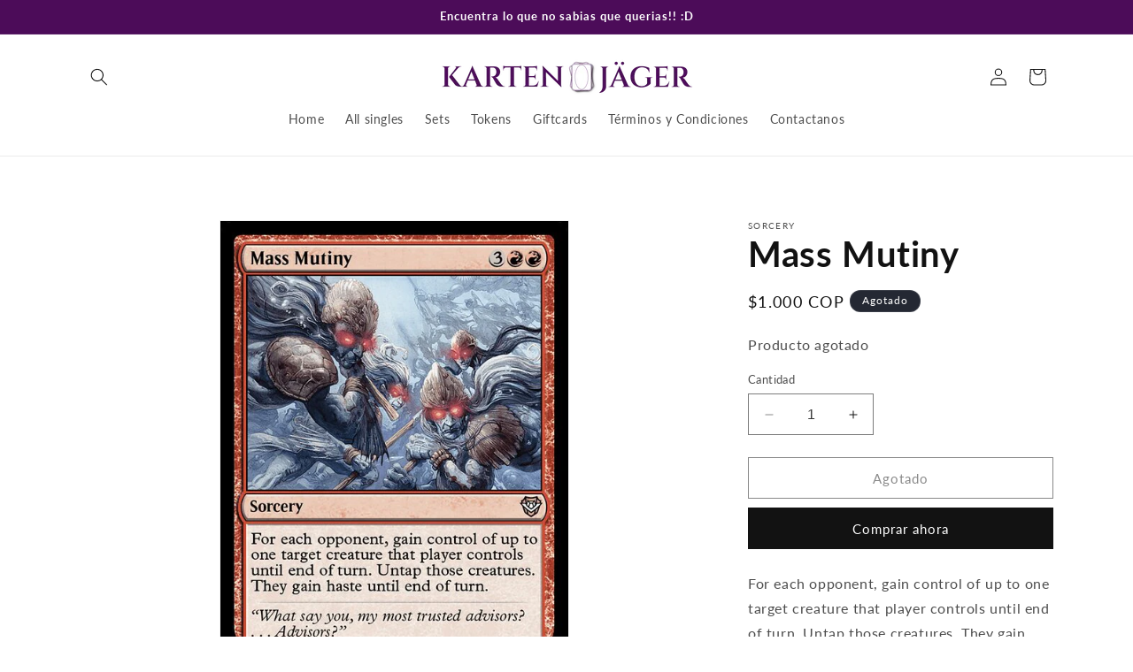

--- FILE ---
content_type: text/css
request_url: https://cdn.shopify.com/extensions/019c89be-02da-7182-8afd-9b1bb2562f5f/whatsapp-chat-64/assets/whatsapp-style.min.css
body_size: 4927
content:
.pointer-disable,
.wa__stt_offline {
  pointer-events: none;
}
.wa__btn_w_img,
.wa__button {
  position: relative;
  width: 300px;
}
.nta-wa-gdpr a,
.wa__popup_chat_box .wa__popup_heading .wa__popup_intro a:active,
.wa__popup_chat_box .wa__popup_heading .wa__popup_intro a:focus,
.wa__popup_chat_box .wa__popup_heading .wa__popup_intro a:hover {
  text-decoration: underline;
}
.wa__popup_powered_content:hover .st0,
.wa__popup_powered_content:hover ellipse,
.wa__popup_tooltiptext_mb .wa__popup_icon-ninja .st0,
.wa__popup_tooltiptext_mb .wa__popup_icon-ninja ellipse {
  fill: #f13042;
}
#wa .wa__btn_popup .wa__btn_popup_icon,
#wa .wa__popup_avatar .wa__cs_img_wrap,
.wa__button .wa__cs_img .wa__cs_img_wrap {
  display: block !important;
}
#nta-wa-gdpr {
  margin: 0 5px 0 0 !important;
  padding: 0 !important;
  vertical-align: text-top !important;
}
.nta-wa-gdpr {
  border-radius: 4px;
  font-size: 11px;
  margin-left: -5px;
  margin-right: -5px;
  padding: 5px;
  -webkit-transition:
    opacity 0.4s,
    background 0.5s;
  -o-transition:
    opacity 0.4s,
    background 0.5s;
  transition:
    opacity 0.4s,
    background 0.5s;
}
.nta-wa-gdpr a {
  color: inherit;
}
.nta-wa-gdpr label {
  color: inherit;
  font-size: inherit;
}
.nta-woo-products-button:after,
.nta-woo-products-button:before {
  clear: both;
  content: "";
  display: block;
}
.wa__button {
  border-bottom: none !important;
  box-shadow: 0 4px 8px 1px rgba(32, 32, 37, 0.09) !important;
  -webkit-box-shadow: 0 4px 8px 1px rgba(32, 32, 37, 0.09) !important;
  -moz-box-shadow: 0 4px 8px 1px rgba(32, 32, 37, 0.09) !important;
  color: #fff;
  display: block;
  font-family: Arial, Helvetica, sans-serif;
  line-height: 1;
  min-height: 64px;
  text-decoration: none !important;
}
.wa__btn_txt,
.wa__cs_info .wa__cs_name,
.wa__cs_info .wa__cs_status {
  display: inline-block;
}
.wa__btn_w_img:hover {
  text-decoration: none;
}
.wa__popup_content_item .wa__cs_img_wrap {
  height: 48px;
  width: 48px;
}
.wa__btn_popup,
.wa__btn_popup *,
.wa__btn_popup :after,
.wa__btn_popup :before,
.wa__button,
.wa__button *,
.wa__button :after,
.wa__button :before,
.wa__popup_chat_box,
.wa__popup_chat_box *,
.wa__popup_chat_box :after,
.wa__popup_chat_box :before {
  box-sizing: border-box;
  -webkit-box-sizing: border-box;
  -moz-box-sizing: border-box;
}
.wa__btn_txt {
  font-size: 12px;
  line-height: 1.33em;
}
.wa__btn_w_icon {
  margin: 20px 0;
}
.wa__btn_w_icon .wa__btn_txt {
  padding: 16px 20px 15px 71px;
}
.wa__button_text_only .wa__btn_txt,
.wa__r_button.wa__btn_w_img.wa__button_text_only .wa__btn_txt,
.wa__sq_button.wa__btn_w_img.wa__button_text_only .wa__btn_txt {
  padding-bottom: 24px;
  padding-top: 25px;
}
.wa__btn_w_icon .wa__btn_txt .wa__btn_title {
  font-size: 14px;
  font-weight: 600;
  padding-left: 2px;
}
.wa__cs_info {
  margin-bottom: 2px;
}
.wa__btn_status {
  color: #f5a623;
  font-size: 9px;
  font-weight: 700;
  padding: 2px 0 0;
}
.wa__cs_info .wa__cs_name {
  font-size: 12px;
  font-weight: 400;
  line-height: 1.36em;
}
.wa__btn_txt .wa__btn_title,
.wa__popup_tooltiptext-ninja {
  font-weight: 600;
}
.wa__stt_online .wa__cs_info .wa__cs_name {
  color: #d5f0d9;
}
.wa__stt_offline .wa__cs_info .wa__cs_name {
  color: #76787d;
}
.wa__cs_info .wa__cs_status {
  border-radius: 5px;
  color: rgba(255, 255, 255, 0.98);
  font-size: 9px;
  height: 14px;
  left: 0;
  line-height: 1.34em;
  margin-left: 3px;
  padding: 1px;
  position: relative;
  text-align: center;
  top: -1px;
}
.wa__stt_online .wa__cs_info .wa__cs_status {
  background: #62c971;
}
.wa__stt_offline .wa__cs_info .wa__cs_status {
  background: #b9bbbe;
}
.wa__stt_online {
  backface-visibility: hidden;
  background: #2db742;
  cursor: pointer;
  transition: 0.4s !important;
  -webkit-transition: 0.4s !important;
  -moz-transition: 0.4s !important;
  will-change: transform;
}
.wa__stt_online .wa__btn_txt {
  position: relative;
  z-index: 4;
}
.wa__r_button.wa__stt_online:before {
  border-radius: 50vh;
}
.wa__sq_button.wa__stt_online:before {
  border-radius: 5px;
}
.wa__stt_online:before {
  background: rgba(0, 0, 0, 6%);
  content: "";
  height: 100%;
  left: 0;
  opacity: 0;
  position: absolute;
  top: 0;
  transition: 0.4s;
  -webkit-transition: 0.4s;
  -moz-transition: 0.4s;
  width: 100%;
  will-change: opacity;
  z-index: -1;
}
.wa__button.wa__stt_online:active,
.wa__button.wa__stt_online:focus,
.wa__button.wa__stt_online:hover {
  box-shadow: 0 4px 8px 1px rgba(32, 32, 37, 0.19);
  transform: translateY(-3px);
  -webkit-transform: translateY(-3px);
  -moz-transform: translateY(-3px);
  -ms-transform: translateY(-3px);
}
.wa__button.wa__stt_online:active:before,
.wa__button.wa__stt_online:focus:before,
.wa__button.wa__stt_online:hover:before {
  opacity: 1;
}
.wa__stt_online.wa__btn_w_icon .wa__btn_icon img {
  -webkit-box-shadow: none;
  box-shadow: none;
  transform: scale(1);
  -webkit-transform: scale(1);
  -moz-transform: scale(1);
  -ms-transform: scale(1);
  transition: 0.2s;
  -webkit-transition: 0.2s;
  -moz-transition: 0.2s;
}
.wa__stt_offline {
  background: #ebedf0;
  box-shadow: none;
  color: #595b60;
  cursor: auto;
}
.wa__stt_offline.wa__btn_w_icon .wa__btn_txt {
  padding: 8px 20px 6px 71px;
}
.wa__stt_offline.wa__r_button.wa__btn_w_img .wa__btn_txt {
  padding: 8px 20px 8px 100px;
}
.wa__stt_offline.wa__sq_button.wa__btn_w_img .wa__btn_txt {
  padding: 8px 20px 8px 70px;
}
.wa__btn_w_icon .wa__btn_icon {
  left: 16px;
  position: absolute;
  top: 50%;
  transform: translateY(-50%);
  -moz-transform: translateY(-50%);
  -webkit-transform: translateY(-50%);
}
.wa__btn_w_icon .wa__btn_icon img {
  -webkit-box-shadow: none;
  box-shadow: none;
  height: 69px;
  width: 41px;
}
.wa__btn_w_img {
  margin: 20px 0;
}
.wa__btn_popup,
.wa__popup_chat_box {
  font-family: Arial, Helvetica, sans-serif;
  position: fixed;
}
.wa__btn_w_img .wa__cs_img {
  left: 0;
  position: absolute;
  text-align: center;
  top: 50%;
  transform: translateY(-50%);
  -webkit-transform: translateY(-50%);
  -moz-transform: translateY(-50%);
}
.wa__btn_w_img .wa__cs_img_wrap {
  border: 3px solid #fff;
  border-radius: 50%;
  -webkit-border-radius: 50%;
  -moz-border-radius: 50%;
  height: 79px;
  overflow: hidden;
  position: relative;
  width: 79px;
}
.wa__btn_w_img .wa__cs_img img {
  height: auto;
  max-width: 100%;
  transition: transform 0.2s;
  -webkit-transition: transform 0.2s;
  -moz-transition: transform 0.2s;
}
.wa__btn_w_img .wa__cs_img:after {
  background: url([data-uri])
    50%/17px no-repeat #fff;
}
.wa__btn_w_img .wa__cs_img:after,
.wa__stt_offline.wa__btn_w_img .wa__cs_img:after {
  border-radius: 50%;
  -webkit-border-radius: 50%;
  -moz-border-radius: 50%;
  box-shadow: 0 3px 4px 0 rgb(39 38 38/26%);
  -webkit-box-shadow: 0 3px 4px 0 rgb(39 38 38/26%);
  -moz-box-shadow: 0 3px 4px 0 rgb(39 38 38/26%);
  content: "";
  display: block;
  height: 27px;
  position: absolute;
  right: -14px;
  top: 20px;
  width: 27px;
}
.wa__stt_offline.wa__btn_w_img .wa__cs_img:after {
  background: url([data-uri])
    50%/17px no-repeat #fff;
}
.wa__btn_w_img .wa__btn_txt {
  padding: 14px 20px 12px 103px;
}
.wa__r_button {
  border-radius: 50vh;
}
.wa__sq_button {
  border-radius: 5px;
}
.wa__sq_button.wa__btn_w_img {
  margin-left: 30px;
  width: 270px;
}
.wa__r_button.wa__btn_w_img .wa__cs_img {
  left: -5px;
}
.wa__sq_button.wa__btn_w_img .wa__cs_img {
  left: -35px;
}
.wa__sq_button.wa__btn_w_img .wa__btn_txt {
  display: table-cell;
  height: 66px;
  padding: 10px 20px 10px 70px;
  vertical-align: middle;
}
.wa__r_button.wa__btn_w_img .wa__btn_txt {
  display: table-cell;
  height: 66px;
  padding: 8px 20px 8px 100px;
  vertical-align: middle;
}
.wa__r_button.wa__btn_w_img .wa__cs_info .wa__cs_status {
  margin-left: 3px;
}
.wa__popup_chat_box {
  border-radius: 5px 5px 8px 8px;
  -webkit-border-radius: 5px 5px 8px 8px;
  -moz-border-radius: 5px 5px 8px 8px;
  bottom: 102px;
  box-shadow: 0 10px 10px 4px rgba(0, 0, 0, 0.04);
  -webkit-box-shadow: 0 10px 10px 4px rgba(0, 0, 0, 0.04);
  -moz-box-shadow: 0 10px 10px 4px rgba(0, 0, 0, 0.04);
  max-width: calc(100% - 50px);
  opacity: 0;
  overflow: hidden;
  right: 25px;
  -ms-transform: translateY(50px);
  transform: translateY(50px);
  -webkit-transform: translateY(50px);
  -moz-transform: translateY(50px);
  transition: 0.4s;
  -webkit-transition: 0.4s;
  -moz-transition: 0.4s;
  visibility: hidden;
  width: 351px;
  will-change: transform, visibility, opacity;
  z-index: 999999998;
}
.wa__popup_chat_box:active,
.wa__popup_chat_box:focus,
.wa__popup_chat_box:hover {
  box-shadow: 0 10px 10px 4px rgba(32, 32, 37, 0.23);
  -webkit-box-shadow: 0 10px 10px 4px rgba(32, 32, 37, 0.23);
  -moz-box-shadow: 0 10px 10px 4px rgba(32, 32, 37, 0.23);
}
.wa__popup_chat_box.wa__active {
  opacity: 1;
  -ms-transform: translate(0);
  transform: translate(0);
  -webkit-transform: translate(0);
  -moz-transform: translate(0);
  visibility: visible;
}
.wa__popup_chat_box .wa__popup_heading {
  background: #2db742;
  color: #d9ebc6;
  padding: 15px 43px 17px 74px;
  position: relative;
}
.wa__popup_chat_box .wa__popup_heading_sm {
  padding: 12px 15px 17px 74px;
}
.wa__popup_chat_box .wa__popup_heading:before {
  background: url([data-uri])
    top/33px no-repeat;
  content: "";
  display: block;
  height: 33px;
  left: 12px;
  position: absolute;
  top: 20px;
  width: 55px;
}
.wa__popup_chat_box .wa__popup_heading_sm:before {
  left: 11px;
  top: 19px;
}
.wa__popup_chat_box .wa__popup_heading .wa__popup_title {
  color: #fff;
  font-size: 18px;
  line-height: 24px;
  min-height: 24px;
  padding-bottom: 3;
  padding-top: 2px;
}
.wa__popup_chat_box .wa__popup_heading .wa__popup_intro {
  font-size: 12px;
  line-height: 20px;
  min-height: 20px;
  padding-top: 4px;
}
.wa__popup_chat_box .wa__popup_heading_sm .wa__popup_intro {
  padding-top: 0;
}
.wa__popup_chat_box .wa__popup_heading .wa__popup_intro a {
  color: #fff;
  display: inline-block;
  text-decoration: none;
}
.wa__popup_chat_box .wa__popup_notice {
  color: #a5abb7;
  font-size: 11px;
  font-weight: 500;
  padding: 0 3px;
}
.wa__popup_chat_box .wa__popup_content {
  background: #fff;
  padding: 13px 20px 21px 19px;
  text-align: center;
}
.wa__popup_chat_box .wa__popup_content_left {
  text-align: left;
}
.wa__popup_chat_box .wa__popup_avatar {
  border-radius: 50%;
  -webkit-border-radius: 50%;
  -moz-border-radius: 50%;
  left: 12px;
  overflow: hidden;
  position: absolute;
  top: 12px;
}
.wa__popup_chat_box .wa__popup_avatar.nta-default-avt {
  border-radius: unset;
  -webkit-border-radius: unset;
  -moz-border-radius: unset;
}
.wa__popup_chat_box .wa__stt {
  background: #f5f7f9;
  border-left: 2px solid #2db742;
  border-radius: 2px 4px;
  -webkit-border-radius: 2px 4px 2px 4px;
  -moz-border-radius: 2px 4px;
  display: table;
  padding: 13px 40px 12px 74px;
  position: relative;
  text-decoration: none;
  width: 100%;
}
.wa__popup_chat_box .wa__stt:after {
  background: url([data-uri])
    0 0/100% 100% no-repeat;
  -webkit-background-size: 100% 100%;
  -moz-background-size: 100% 100%;
  content: "";
  height: 20px;
  position: absolute;
  right: 14px;
  top: 26px;
  width: 20px;
}
.wa__popup_chat_box .wa__stt.wa__stt_offline:after {
  background-image: url([data-uri]);
}
.wa__popup_chat_box .wa__stt.wa__stt_online {
  transition: 0.2s;
  -webkit-transition: 0.2s;
  -moz-transition: 0.2s;
}
.wa__popup_chat_box .wa__stt.wa__stt_online:active,
.wa__popup_chat_box .wa__stt.wa__stt_online:focus,
.wa__popup_chat_box .wa__stt.wa__stt_online:hover {
  background: #fff;
  box-shadow: 0 7px 15px 1px rgba(55, 62, 70, 0.07);
  -webkit-box-shadow: 0 7px 15px 1px rgba(55, 62, 70, 0.07);
  -moz-box-shadow: 0 7px 15px 1px rgba(55, 62, 70, 0.07);
}
.wa__popup_content_list .wa__popup_content_item {
  margin: 14px 0 0;
  opacity: 0;
  transform: translateY(20px);
  -webkit-transform: translateY(20px);
  -moz-transform: translateY(20px);
  will-change: opacity, transform;
}
.wa__popup_chat_box.wa__pending
  .wa__popup_content_list
  .wa__popup_content_item {
  transition: 0.4s 2.1s;
  -webkit-transition: 0.4s 2.1s;
  -moz-transition: 0.4s 2.1s;
}
.wa__popup_chat_box.wa__pending
  .wa__popup_content_list
  .wa__popup_content_item:first-child {
  transition-delay: 0.3s;
  -webkit-transition-delay: 0.3s;
  -moz-transition-delay: 0.3s;
}
.wa__popup_chat_box.wa__pending
  .wa__popup_content_list
  .wa__popup_content_item:nth-child(2) {
  transition-delay: 0.5s;
  -webkit-transition-delay: 0.5s;
  -moz-transition-delay: 0.5s;
}
.wa__popup_chat_box.wa__pending
  .wa__popup_content_list
  .wa__popup_content_item:nth-child(3) {
  transition-delay: 0.7s;
  -webkit-transition-delay: 0.7s;
  -moz-transition-delay: 0.7s;
}
.wa__popup_chat_box.wa__pending
  .wa__popup_content_list
  .wa__popup_content_item:nth-child(4) {
  transition-delay: 0.9s;
  -webkit-transition-delay: 0.9s;
  -moz-transition-delay: 0.9s;
}
.wa__popup_chat_box.wa__pending
  .wa__popup_content_list
  .wa__popup_content_item:nth-child(5) {
  transition-delay: 1.1s;
  -webkit-transition-delay: 1.1s;
  -moz-transition-delay: 1.1s;
}
.wa__popup_chat_box.wa__pending
  .wa__popup_content_list
  .wa__popup_content_item:nth-child(6) {
  transition-delay: 1.3s;
  -webkit-transition-delay: 1.3s;
  -moz-transition-delay: 1.3s;
}
.wa__popup_chat_box.wa__pending
  .wa__popup_content_list
  .wa__popup_content_item:nth-child(7) {
  transition-delay: 1.5s;
  -webkit-transition-delay: 1.5s;
  -moz-transition-delay: 1.5s;
}
.wa__popup_chat_box.wa__pending
  .wa__popup_content_list
  .wa__popup_content_item:nth-child(8) {
  transition-delay: 1.7s;
  -webkit-transition-delay: 1.7s;
  -moz-transition-delay: 1.7s;
}
.wa__popup_chat_box.wa__pending
  .wa__popup_content_list
  .wa__popup_content_item:nth-child(9) {
  transition-delay: 1.9s;
  -webkit-transition-delay: 1.9s;
  -moz-transition-delay: 1.9s;
}
.wa__popup_chat_box.wa__lauch .wa__popup_content_list .wa__popup_content_item {
  opacity: 1;
  transform: translate(0);
  -webkit-transform: translate(0);
  -moz-transform: translate(0);
}
.wa__popup_content_list .wa__popup_content_item .wa__member_name {
  color: #363c47;
  font-size: 14px;
  line-height: 1.188em !important;
}
.wa__popup_content_list .wa__popup_content_item .wa__member_duty {
  color: #989b9f;
  font-size: 11px;
  line-height: 1.125em !important;
  padding: 2px 0 0;
}
.wa__popup_content_list .wa__popup_content_item .wa__member_status {
  color: #f5a623;
  font-size: 10px;
  line-height: 1.125em !important;
  padding: 5px 0 0;
}
.wa__popup_content_list .wa__popup_content_item .wa__popup_txt {
  display: table-cell;
  height: 48px;
  min-height: 48px;
  vertical-align: middle;
}
.wa__popup_content_list .wa__popup_content_item .wa__stt_offline {
  border-left-color: #c0c5ca;
}
.wa__popup_avt_list {
  font-size: 0;
  margin: 7px 0 24px;
}
.wa__popup_avt_list .wa__popup_avt_item {
  display: inline-block;
  position: relative;
  width: 46px;
}
.wa__popup_avt_list .wa__popup_avt_img {
  border: 2px solid #fff;
  border-radius: 50%;
  -webkit-border-radius: 50%;
  -moz-border-radius: 50%;
  height: 60px;
  left: -7px;
  overflow: hidden;
  position: relative;
  width: 60px;
}
.wa__popup_call_btn {
  background: #2db742;
  border-radius: 24px;
  -webkit-border-radius: 24px;
  -moz-border-radius: 24px;
  box-shadow: 0 8px 17px 2px rgba(13, 15, 18, 0.2);
  -webkit-box-shadow: 0 8px 17px 2px rgba(13, 15, 18, 0.2);
  -moz-box-shadow: 0 8px 17px 2px rgba(13, 15, 18, 0.2);
  color: #fff;
  display: inline-block;
  font-size: 16px;
  margin: 25px 0 15px;
  max-width: 100%;
  padding: 14px 10px;
  text-decoration: none;
  width: 275px;
}
.wa__popup_call_btn.wa__popup_call_btn_lg:before {
  background: url([data-uri])
    0 0/100% 100% no-repeat;
  -webkit-background-size: 100% 100%;
  -moz-background-size: 100% 100%;
  content: "";
  display: inline-block;
  height: 20px;
  left: -31px;
  margin-right: -19px;
  position: relative;
  top: 0;
  transition: background-image 0.2s;
  -webkit-transition: background-image 0.2s;
  -moz-transition: background-image 0.2s;
  vertical-align: top;
  width: 20px;
}
.wa__popup_call_btn.wa__popup_call_btn_lg:active:before,
.wa__popup_call_btn.wa__popup_call_btn_lg:focus:before,
.wa__popup_call_btn.wa__popup_call_btn_lg:hover:before {
  background-image: url([data-uri]);
}
.wa__popup_chat_box_gray {
  border-radius: 2px 2px 8px 8px;
}
.wa__popup_chat_box_gray .wa__popup_heading_gray {
  background: #f8f8f8;
  border-top: 3px solid #2db742;
  color: #868c9a;
  font-weight: 500;
}
.wa__popup_chat_box_gray .wa__popup_heading_gray .wa__popup_intro a,
.wa__popup_chat_box_gray .wa__popup_heading_gray .wa__popup_title {
  color: #595b60;
}
.wa__popup_chat_box_gray .wa__popup_heading_gray:before {
  background: url([data-uri])
    top/33px no-repeat;
  content: "";
  display: block;
  height: 33px;
  left: 12px;
  position: absolute;
  top: 20px;
  width: 55px;
}
.wa__popup_chat_box_ct {
  text-align: center;
  width: 384px;
}
.wa__popup_chat_box_ct .wa__popup_heading_ct {
  padding: 18px 0;
  text-align: center;
}
.wa__popup_chat_box_ct .wa__popup_heading_ct:before {
  background: url([data-uri])
    top/30px no-repeat;
  content: "";
  display: block;
  height: 31px;
  left: 72px;
  position: absolute;
  top: 15px;
  width: 30px;
}
.wa__popup_chat_box_ct .wa__popup_heading_ct .wa__popup_title {
  padding-bottom: 14px;
  padding-left: 22px;
}
.wa__popup_chat_box_ct .wa__popup_heading_ct .wa__popup_intro {
  line-height: 12px;
  margin-top: -5px;
}
.wa__popup_chat_box_ct .wa__popup_ct_avt_list:after {
  clear: both;
  content: "";
  display: block;
}
.wa__popup_chat_box_ct .wa__popup_ct_content {
  background: #fff;
  padding: 0 0 14px;
}
.wa__popup_chat_box_ct .wa__popup_ct_content .wa__popup_notice {
  padding-bottom: 15px;
  padding-top: 18px;
}
.wa__popup_chat_box_ct .wa__popup_ct_content_item {
  float: left;
  font-size: 10px;
  width: 33%;
}
.wa__popup_chat_box_ct .wa__popup_ct_content_item a {
  color: #989b9f;
  text-decoration: none;
}
.wa__popup_chat_box_ct .wa__popup_ct_content_item .wa__popup_ct_txt {
  padding-top: 8px;
}
.wa__popup_chat_box_ct .wa__popup_ct_content_item .wa__member_name {
  color: #363c47;
  font-size: 13px;
}
.wa__popup_chat_box_ct .wa__popup_ct_content_item .wa__member_duty {
  color: #989b9f;
  padding: 3px 0 0;
}
.wa__popup_chat_box_ct .wa__popup_ct_content_item .wa__member_stt_online {
  background: url([data-uri])
    0 3px/12px auto no-repeat;
  -webkit-background-size: 12px auto;
  -moz-background-size: 12px auto;
  color: #2db742;
  display: inline-block;
  font-size: 9px;
  line-height: 12px;
  padding: 3px 0 0 16px;
}
.wa__popup_chat_box_ct .wa__popup_ct_content_item .wa__member_stt_offline {
  color: #f5a623;
  font-size: 9px;
  line-height: 12px;
  padding: 2px 0 0;
}
.wa__popup_chat_box_ct .wa__popup_ct_avatar img {
  border-radius: 50%;
}
.wa__popup_chat_box_ct .wa__popup_ct_call_btn {
  font-size: 11px;
  margin: 15px 0;
  padding: 9px 10px 11px;
  width: 97px;
}
.wa__btn_popup {
  bottom: 30px;
  cursor: pointer;
  right: 30px;
  z-index: 999999999;
}
.wa__btn_popup .wa__btn_popup_icon {
  background: #2db742;
  border-radius: 50%;
  -webkit-border-radius: 50%;
  -moz-border-radius: 50%;
  box-shadow: 0 6px 8px 2px rgba(0, 0, 0, 0.14);
  -webkit-box-shadow: 0 6px 8px 2px rgba(0, 0, 0, 0.14);
  -moz-box-shadow: 0 6px 8px 2px rgba(0, 0, 0, 0.14);
  height: 56px;
  width: 56px;
}
.wa__btn_popup .wa__btn_popup_icon:before {
  background: url([data-uri])
    50%/30px auto no-repeat;
  -webkit-background-size: 30px auto;
  -moz-background-size: 30px auto;
  z-index: 1;
}
.wa__btn_popup .wa__btn_popup_icon:after,
.wa__btn_popup .wa__btn_popup_icon:before {
  content: "";
  height: 100%;
  left: 0;
  position: absolute;
  top: 0;
  transition: 0.4s;
  -webkit-transition: 0.4s;
  -moz-transition: 0.4s;
  width: 100%;
}
.wa__btn_popup .wa__btn_popup_icon:after {
  background: url([data-uri])
    50%/14px auto no-repeat;
  -webkit-background-size: 14px auto;
  -moz-background-size: 14px auto;
  opacity: 0;
  -ms-transform: scale(0) rotate(-1turn);
  transform: scale(0) rotate(-1turn);
  -webkit-transform: scale(0) rotate(-1turn);
  -moz-transform: scale(0) rotate(-1turn);
  z-index: 2;
}
.wa__btn_popup.wa__active .wa__btn_popup_icon:before {
  opacity: 0;
  -ms-transform: scale(0) rotate(1turn);
  transform: scale(0) rotate(1turn);
  -webkit-transform: scale(0) rotate(1turn);
  -moz-transform: scale(0) rotate(1turn);
}
.wa__btn_popup.wa__active .wa__btn_popup_icon:after {
  opacity: 1;
  -ms-transform: scale(1) rotate(0);
  transform: scale(1) rotate(0);
  -webkit-transform: scale(1) rotate(0);
  -moz-transform: scale(1) rotate(0);
}
.wa__btn_popup .wa__btn_popup_txt {
  background-color: #f5f7f9;
  border-radius: 4px;
  -webkit-border-radius: 4px;
  -moz-border-radius: 4px;
  color: #43474e;
  font-size: 12px;
  letter-spacing: -0.03em;
  line-height: 1.5;
  margin-right: 7px;
  padding: 8px 12px;
  position: absolute;
  right: 100%;
  top: 50%;
  -webkit-transform: translateY(-50%);
  -ms-transform: translateY(-50%);
  transform: translateY(-50%);
  transition: 0.4s;
  -webkit-transition: 0.4s;
  -moz-transition: 0.4s;
  width: 156px;
}
.wa__btn_popup.wa__active .wa__btn_popup_txt {
  opacity: 0;
  -ms-transform: translateY(15px);
  transform: translateY(15px);
  -webkit-transform: translateY(15px);
  -moz-transform: translateY(15px);
  visibility: hidden;
}
.wa__popup_powered {
  position: relative;
  text-align: center;
}
.wa__popup_powered_content {
  margin: auto;
  width: fit-content;
}
.wa__popup_powered_content a:active,
.wa__popup_powered_content a:focus {
  outline: 0;
}
.wa__popup_powered_content:hover .wa__popup_tooltiptext {
  visibility: visible;
  animation: 0.2s linear both NslideUp;
}
.wa__popup_powered .wa__popup_icon-ninja {
  margin-top: 15px;
  vertical-align: middle;
  width: 20px;
}
.wa__popup_tooltiptext {
  animation: 0.2s linear both NslideDown;
  transition:
    visibility 2s linear,
    opacity 2s linear;
  background-color: #000;
  border-radius: 3px;
  bottom: 74%;
  color: #fff;
  font-size: 12px;
  left: 50%;
  margin-left: -78px;
  padding: 3px 8px;
  position: absolute;
  text-align: center;
  visibility: hidden;
  z-index: 1;
}
.wa__popup_tooltiptext:after {
  border: 5px solid transparent;
  border-top-color: #000;
  content: "";
  left: 50%;
  margin-left: -5px;
  position: absolute;
  top: 100%;
}
.wa__popup_tooltiptext .wa__popup_icon-tooltip {
  width: 10px;
}
.wa__popup_powered_mb {
  margin-top: 17px;
  text-align: center;
}
.wa__popup_tooltiptext_mb {
  background: #f5f7f9;
  border-radius: 15px;
  color: #686c71;
  font-size: 10px;
  padding: 8px 10px;
}
.wa__popup_tooltiptext-ninja-mb {
  color: #000;
}
.wa__popup_tooltiptext_mb .wa__popup_icon-ninja {
  margin: 0 3px;
  padding-bottom: 2px;
  vertical-align: middle;
  width: 16px;
}
#wa .wa__btn_popup .wa__widget_notification_badge_dot,
.wa__button .wa__btn_notification_badge_dot {
  position: absolute;
  width: 10px;
  height: 10px;
  background: url("https://whatsapp-u.seedgrow.net/images/red-dot-animation.gif")
    center/28px 28px no-repeat #fff;
  border-radius: 50%;
  box-shadow: 0 0 0 1px #fff;
}
#wa .wa__btn_popup .wa__widget_notification_badge_dot {
  top: 4px;
  right: 4px;
}
.wa__button .wa__btn_notification_badge_dot {
  top: 2px;
  right: 7px;
}
@keyframes NslideUp {
  0% {
    opacity: 0;
    transform: translate3d(0, 30%, 0);
  }
  100% {
    opacity: 1;
    transform: translate3d(0, 0, 0);
  }
}
@keyframes NslideDown {
  0% {
    opacity: 1;
    transform: translate3d(0, 0, 0);
  }
  100% {
    opacity: 0;
    transform: translate3d(0, 30%, 0);
  }
}


--- FILE ---
content_type: text/javascript
request_url: https://cdn.shopify.com/extensions/019c89be-02da-7182-8afd-9b1bb2562f5f/whatsapp-chat-64/assets/whatsapp-widget.min.js
body_size: 5608
content:
const waWidgetAddStyleToHead = function (e, t) {
    var o =
      ".wa__btn_popup .wa__btn_popup_icon, .wa__popup_content_item .wa__cs_img_wrap { display: block; } .wa__popup_content .nta-wa-gdpr { color: #6d6d6d; }";
    ((o += `#wa .wa__btn_popup .wa__btn_popup_icon { height: ${e.iconSize}px; width: ${e.iconSize}px;}`),
      (o += `#wa .wa__btn_popup .wa__btn_popup_icon:before { background-size: ${Math.round(0.54 * e.iconSize)}px auto; -webkit-background-size: ${Math.round(0.54 * e.iconSize)}px auto;}`),
      "kenzdeal.myshopify.com" === window.Shopify.shop &&
        (o +=
          ".wa__btn_popup .wa__btn_popup_txt {font-size: 1.6rem;font-weight: 600;}"),
      "tatyanaaceeva.myshopify.com" === window.Shopify.shop &&
        (o += ".wa__btn_popup .wa__btn_popup_icon {display: none !important;}"),
      "box-liquid.myshopify.com" === window.Shopify.shop &&
        "" === e.title &&
        "" === e.description &&
        (o += ".wa__popup_chat_box .wa__popup_heading {display: none;}"),
      "takeanalytics.myshopify.com" === window.Shopify.shop &&
        (o += ".wa__btn_popup, .wa__popup_chat_box {z-index: 0;}"),
      window.Shopify.designMode &&
        "free" === t &&
        (o += ".wa__popup_tooltiptext {left: 18%; margin-left: 0}"),
      window.Shopify.designMode ||
        "Dawn" !== window.Shopify.theme.name ||
        (o += ".wa__popup_tooltiptext {font-size: 11px;}"),
      "mmmatcha-4f9e.myshopify.com" === window.Shopify.shop &&
        (o +=
          ".wa__btn_popup, .wa__popup_chat_box {font-family: 'Montserrat' !important;}"),
      "formula-beauty-next.myshopify.com" === window.Shopify.shop &&
        (o +=
          ".wa__btn_popup, .wa__popup_chat_box {font-family: var(--typeBasePrimary),var(--typeBaseFallback) !important;}"));
    var i = document.head || document.getElementsByTagName("head")[0],
      n = document.createElement("style");
    (i.appendChild(n),
      (n.type = "text/css"),
      n.styleSheet
        ? (n.styleSheet.cssText = o)
        : n.appendChild(document.createTextNode(o)));
  },
  waWidgetMobileCheck = function () {
    var e,
      t = !1;
    ((e = navigator.userAgent || navigator.vendor || window.opera),
    (/(android|bb\d+|meego).+mobile|avantgo|bada\/|blackberry|blazer|compal|elaine|fennec|hiptop|iemobile|ip(hone|od)|iris|kindle|lge |maemo|midp|mmp|mobile.+firefox|netfront|opera m(ob|in)i|palm( os)?|phone|p(ixi|re)\/|plucker|pocket|psp|series(4|6)0|symbian|treo|up\.(browser|link)|vodafone|wap|windows ce|xda|xiino/i.test(
      e,
    ) ||
      /1207|6310|6590|3gso|4thp|50[1-6]i|770s|802s|a wa|abac|ac(er|oo|s\-)|ai(ko|rn)|al(av|ca|co)|amoi|an(ex|ny|yw)|aptu|ar(ch|go)|as(te|us)|attw|au(di|\-m|r |s )|avan|be(ck|ll|nq)|bi(lb|rd)|bl(ac|az)|br(e|v)w|bumb|bw\-(n|u)|c55\/|capi|ccwa|cdm\-|cell|chtm|cldc|cmd\-|co(mp|nd)|craw|da(it|ll|ng)|dbte|dc\-s|devi|dica|dmob|do(c|p)o|ds(12|\-d)|el(49|ai)|em(l2|ul)|er(ic|k0)|esl8|ez([4-7]0|os|wa|ze)|fetc|fly(\-|_)|g1 u|g560|gene|gf\-5|g\-mo|go(\.w|od)|gr(ad|un)|haie|hcit|hd\-(m|p|t)|hei\-|hi(pt|ta)|hp( i|ip)|hs\-c|ht(c(\-| |_|a|g|p|s|t)|tp)|hu(aw|tc)|i\-(20|go|ma)|i230|iac( |\-|\/)|ibro|idea|ig01|ikom|im1k|inno|ipaq|iris|ja(t|v)a|jbro|jemu|jigs|kddi|keji|kgt( |\/)|klon|kpt |kwc\-|kyo(c|k)|le(no|xi)|lg( g|\/(k|l|u)|50|54|\-[a-w])|libw|lynx|m1\-w|m3ga|m50\/|ma(te|ui|xo)|mc(01|21|ca)|m\-cr|me(rc|ri)|mi(o8|oa|ts)|mmef|mo(01|02|bi|de|do|t(\-| |o|v)|zz)|mt(50|p1|v )|mwbp|mywa|n10[0-2]|n20[2-3]|n30(0|2)|n50(0|2|5)|n7(0(0|1)|10)|ne((c|m)\-|on|tf|wf|wg|wt)|nok(6|i)|nzph|o2im|op(ti|wv)|oran|owg1|p800|pan(a|d|t)|pdxg|pg(13|\-([1-8]|c))|phil|pire|pl(ay|uc)|pn\-2|po(ck|rt|se)|prox|psio|pt\-g|qa\-a|qc(07|12|21|32|60|\-[2-7]|i\-)|qtek|r380|r600|raks|rim9|ro(ve|zo)|s55\/|sa(ge|ma|mm|ms|ny|va)|sc(01|h\-|oo|p\-)|sdk\/|se(c(\-|0|1)|47|mc|nd|ri)|sgh\-|shar|sie(\-|m)|sk\-0|sl(45|id)|sm(al|ar|b3|it|t5)|so(ft|ny)|sp(01|h\-|v\-|v )|sy(01|mb)|t2(18|50)|t6(00|10|18)|ta(gt|lk)|tcl\-|tdg\-|tel(i|m)|tim\-|t\-mo|to(pl|sh)|ts(70|m\-|m3|m5)|tx\-9|up(\.b|g1|si)|utst|v400|v750|veri|vi(rg|te)|vk(40|5[0-3]|\-v)|vm40|voda|vulc|vx(52|53|60|61|70|80|81|83|85|98)|w3c(\-| )|webc|whit|wi(g |nc|nw)|wmlb|wonu|x700|yas\-|your|zeto|zte\-/i.test(
        e.substr(0, 4),
      )) &&
      (t = !0),
    !1 === t) &&
      (window.innerWidth > 0 ? window.innerWidth : screen.width) < 500 &&
      (t = !0);
    return t;
  },
  waWidgetGetCookie = function (e) {
    for (
      var t = e + "=", o = document.cookie.split(";"), i = 0;
      i < o.length;
      i++
    ) {
      for (var n = o[i]; " " == n.charAt(0); ) n = n.substring(1);
      if (0 == n.indexOf(t)) return n.substring(t.length, n.length);
    }
    return "";
  },
  waWidgetCheckGDPR = function (e) {
    return "OFF" === e || "accept" == waWidgetGetCookie("nta-wa-gdpr")
      ? ""
      : "1";
  },
  waWidgetCheckTranslations = function (e, t) {
    let o = window.Shopify.locale;
    return !!("en" !== o && e.enabled && !0 === e.enabled && e[o] && e[o][t]);
  },
  waWidgetTranslationText = function (e) {
    let t = window.Shopify.locale;
    return window.seedgrow_wa_data.translations[t][e];
  },
  waWidgetGetPage = function () {
    const e = window.location.pathname;
    let t = window.Shopify.locale;
    var o = "";
    return (
      "/" === e || e === `/${t}` || e === `/${t}/`
        ? (o = "homepage")
        : 0 === e.indexOf("/products") ||
            (0 === e.indexOf("/collections") && e.indexOf("/products/") > 10) ||
            0 === e.indexOf(`/${t}/products`) ||
            (0 === e.indexOf(`/${t}/collections`) &&
              e.indexOf("/products/") > 10)
          ? (o = "products")
          : 0 === e.indexOf("/collections") ||
              0 === e.indexOf(`/${t}/collections`)
            ? (o = "collections")
            : 0 === e.indexOf("/cart") || 0 === e.indexOf(`/${t}/cart`)
              ? (o = "cart")
              : 0 === e.indexOf("/pages/") || 0 === e.indexOf(`/${t}/pages/`)
                ? (o =
                    0 === e.indexOf("/pages/")
                      ? e.substr(7)
                      : e.substr(8 + t.length))
                : (0 !== e.indexOf("/blogs/") &&
                    0 !== e.indexOf(`/${t}/blogs/`)) ||
                  (o = "blogs"),
      o
    );
  },
  waWidgetCheckShowInPage = function (e) {
    if ("magicleaf-stevia.myshopify.com" === window.Shopify.shop)
      return (
        "/products/himalayan-stevia-leaf-drops-30-ml-natural-sweetener-made-from-100-pure-stevia-leaf-extract" ===
        window.location.pathname
      );
    {
      if ("show_all_page" === e.displayCondition) return !0;
      const t = waWidgetGetPage();
      if ("" === t) return "include_pages" !== e.displayCondition;
      if ("include_pages" === e.displayCondition)
        return e.includePages.includes(t);
      if ("exclude_pages" === e.displayCondition)
        return !e.excludePages.includes(t);
    }
  },
  waWidgetUrlSet = function (e, t) {
    let o = "",
      i = e.predefinedText;
    if (
      ((i = i.replace(
        /\[njwa_page_title\]/gi,
        encodeURIComponent(document.title),
      )),
      (i = i.replace(/\[njwa_page_url\]/gi, window.location.href)),
      (i = i.replaceAll(/\n/gi, "%0A")),
      -1 !== e.number.indexOf("chat.whatsapp.com"))
    )
      o += e.number;
    else {
      if (-1 !== e.number.indexOf("wa.me"))
        return (
          (o += e.number),
          (o += e.predefinedText ? "?text=" + i : ""),
          o
        );
      let n = t.urlSettings[waWidgetMobileCheck() ? "onMobile" : "onDesktop"];
      if ((n || (n = "api"), "protocol" === n))
        return (
          "whatsapp://send?phone=" +
          e.number.replace(/[^0-9]/gi, "") +
          (e.predefinedText ? "&text=" + i : "")
        );
      ((o += "https://" + n + ".whatsapp.com/send?phone="),
        (o += e.number.replace(/[^0-9]/gi, "")),
        (o += e.predefinedText ? "&text=" + i : ""));
    }
    return o;
  },
  waWidgetSendAnalytics = function (e) {
    window.hasOwnProperty("njtWhatsApp") &&
      (window.seedgrow_wa_data
        ? (seedgrowWaData = window.seedgrow_wa_data)
        : window.seedgrow_whatsapp_data &&
          (seedgrowWaData = window.seedgrow_whatsapp_data),
      void 0 !== seedgrowWaData &&
        njtWhatsApp.sendAnalytics(e, {
          enabledFacebook: seedgrowWaData.options.analytics.enabledFacebook,
          enabledGoogle: seedgrowWaData.options.analytics.enabledGoogle,
          enabledGoogleGA4: seedgrowWaData.options.analytics.enabledGoogleGA4,
        }));
  },
  waWidgetRenderHtml = function () {
    let e = {},
      t = document.getElementById("wa"),
      o = window.Shopify.locale;
    if (
      0 !== window.location.pathname.indexOf("/password") &&
      0 !== window.location.pathname.indexOf(`/${o}/password`)
    ) {
      ((e = window.seedgrow_wa_data
        ? window.seedgrow_wa_data
        : window.seedgrow_whatsapp_data
          ? window.seedgrow_whatsapp_data
          : {
              accounts: [],
              buttonInfo: {},
              options: {
                analytics: {
                  enabledFacebook: "OFF",
                  enabledGoogleGA4: "OFF",
                  enabledGoogle: "OFF",
                },
                display: {
                  displayCondition: "exclude_pages",
                  excludePages: [],
                  includePages: [],
                  showOnDesktop: "ON",
                  showOnMobile: "ON",
                  time_symbols: "h:m",
                },
                styles: { isShowPoweredBy: "OFF" },
              },
              translations: { enabled: !1 },
              urlSettings: {
                onDesktop: "api",
                onMobile: "api",
                openInNewTab: "ON",
              },
              timezone: "+07:00",
              defaultAvatarUrl:
                "https://whatsapp-u.seedgrow.net/images/whatsapp_logo.svg",
              defaultAvatarSVG:
                '<svg width="48px" height="48px" class="nta-whatsapp-default-avatar" version="1.1" id="Layer_1" xmlns="http://www.w3.org/2000/svg" xmlns:xlink="http://www.w3.org/1999/xlink" x="0px" y="0px" viewBox="0 0 512 512" style="height:48px;width:48px;enable-background:new 0 0 512 512;" xml:space="preserve"><path style="fill:#EDEDED;" d="M0,512l35.31-128C12.359,344.276,0,300.138,0,254.234C0,114.759,114.759,0,255.117,0 S512,114.759,512,254.234S395.476,512,255.117,512c-44.138,0-86.51-14.124-124.469-35.31L0,512z"/> <path style="fill:#55CD6C;" d="M137.71,430.786l7.945,4.414c32.662,20.303,70.621,32.662,110.345,32.662 c115.641,0,211.862-96.221,211.862-213.628S371.641,44.138,255.117,44.138S44.138,137.71,44.138,254.234 c0,40.607,11.476,80.331,32.662,113.876l5.297,7.945l-20.303,74.152L137.71,430.786z"/> <path style="fill:#FEFEFE;" d="M187.145,135.945l-16.772-0.883c-5.297,0-10.593,1.766-14.124,5.297 c-7.945,7.062-21.186,20.303-24.717,37.959c-6.179,26.483,3.531,58.262,26.483,90.041s67.09,82.979,144.772,105.048 c24.717,7.062,44.138,2.648,60.028-7.062c12.359-7.945,20.303-20.303,22.952-33.545l2.648-12.359 c0.883-3.531-0.883-7.945-4.414-9.71l-55.614-25.6c-3.531-1.766-7.945-0.883-10.593,2.648l-22.069,28.248 c-1.766,1.766-4.414,2.648-7.062,1.766c-15.007-5.297-65.324-26.483-92.69-79.448c-0.883-2.648-0.883-5.297,0.883-7.062 l21.186-23.834c1.766-2.648,2.648-6.179,1.766-8.828l-25.6-57.379C193.324,138.593,190.676,135.945,187.145,135.945"/></svg>',
            }),
        (e.options.styles = window.seedgrow_widget_setting),
        "inart-studio.myshopify.com" === window.Shopify.shop &&
          void 0 !== e.options.styles.btnPosition &&
          waWidgetMobileCheck() &&
          (e.options.styles.btnPosition = "left"),
        void 0 !== e.options.display.showPoweredIcon
          ? void 0 !== e.options.styles
            ? (e.options.styles.isShowPoweredBy =
                e.options.display.showPoweredIcon)
            : (e.options.styles = {
                isShowPoweredBy: e.options.display.showPoweredIcon,
              })
          : void 0 !== e.options.styles
            ? (e.options.styles.isShowPoweredBy = "OFF")
            : (e.options.styles = { isShowPoweredBy: "OFF" }),
        waWidgetAddStyleToHead(e.options.styles, e.plans));
      if (waWidgetCheckShowInPage(e.options.display) && e.accounts) {
        let o = [];
        e.accounts.forEach((t, i) => {
          if (t.showWidget)
            if ("free" === e.plans) o.push(t);
            else if ("ON" === e.urlSettings.hideAccountWhenOffline) {
              "online" === njtWhatsApp.getBackTime(t, e) && o.push(t);
            } else o.push(t);
        });
        let n = e.options;
        if (
          ((n.styles.btnLabel =
            !1 === waWidgetCheckTranslations(e.translations, "widgetLabelText")
              ? n.styles.btnLabel
              : waWidgetTranslationText("widgetLabelText")),
          (n.styles.title =
            !1 === waWidgetCheckTranslations(e.translations, "widgetText")
              ? n.styles.title
              : waWidgetTranslationText("widgetText")),
          (n.styles.responseText =
            !1 === waWidgetCheckTranslations(e.translations, "widgetResponse")
              ? n.styles.responseText
              : waWidgetTranslationText("widgetResponse")),
          (n.styles.description =
            !1 ===
            waWidgetCheckTranslations(e.translations, "widgetDescription")
              ? n.styles.description
              : waWidgetTranslationText("widgetDescription")),
          (n.styles.gdprContent =
            !1 ===
            waWidgetCheckTranslations(e.translations, "widgetGDPRContent")
              ? n.styles.gdprContent
              : waWidgetTranslationText("widgetGDPRContent")),
          (n.styles.isShowBtnLabel =
            1 == waWidgetMobileCheck()
              ? n.styles.isShowLabelOnMobile
              : n.styles.isShowLabelOnDesktop),
          (n.display.showOnDesktop =
            1 == waWidgetMobileCheck() && Shopify.designMode
              ? n.styles.isShowOnMobile
              : n.styles.isShowOnDesktop),
          (n.display.showOnMobile = n.styles.isShowOnMobile),
          (n.styles.isShowDismissButton =
            1 == waWidgetMobileCheck()
              ? n.styles.isShowDismissButtonOnMobile
              : n.styles.isShowDismissButtonOnDesktop),
          o.length > 0)
        ) {
          o.forEach((t) => {
            if (!0 === waWidgetCheckTranslations(e.translations, t.accountId)) {
              let e = waWidgetTranslationText(t.accountId);
              ((e = e.replaceAll(/\[sgwa_page_title\]/gi, "[njwa_page_title]")),
                (e = e.replaceAll(/\[sgwa_page_url\]/gi, "[njwa_page_url]")),
                (e = e.replaceAll(/\'/gi, "%27")),
                (t.predefinedText = e));
            }
          });
          const a = {
            accounts: o,
            options: n,
            timezone: e.timezone,
            gdprStatus:
              ((i = e.options.styles.isShowGDPR),
              "OFF" === i || "accept" == waWidgetGetCookie("nta-wa-gdpr")
                ? ""
                : "1"),
            defaultAvatar: e.defaultAvatarSVG,
            urlSettings: e.urlSettings,
          };
          if (1 === o.length && e.options.styles.useClickToChat) {
            if (
              (0 == waWidgetMobileCheck() && "ON" == n.display.showOnDesktop) ||
              (1 == waWidgetMobileCheck() && "ON" == n.display.showOnMobile)
            ) {
              let t = "OFF" === n.styles.isShowBtnLabel ? "none" : "block",
                i = "left" == n.styles.btnPosition ? "100%" : "unset",
                a = "right" == n.styles.btnPosition ? "100%" : "unset",
                s = "left" == n.styles.btnPosition ? "7px" : "0px",
                d = "right" == n.styles.btnPosition ? "7px" : "0px",
                l =
                  "left" == n.styles.btnPosition
                    ? n.styles.btnLeftDistance + "px"
                    : "unset",
                p =
                  "right" == n.styles.btnPosition
                    ? n.styles.btnRightDistance + "px"
                    : "unset",
                c = waWidgetUrlSet(o[0], e),
                w =
                  1 == waWidgetMobileCheck()
                    ? n.styles.isShowDismissButtonOnMobile
                    : n.styles.isShowDismissButtonOnDesktop,
                r =
                  "ON" === o[0].isAlwaysAvailable ||
                  e.options.styles.useClickToChat
                    ? "wa__stt wa__stt_online"
                    : "wa__stt wa__stt_offline";
              document.getElementById("wa").innerHTML =
                '<div id="wa_btn_popup" class="wa__btn_popup" style="left: ' +
                l +
                "; right: " +
                p +
                "; bottom: " +
                n.styles.btnBottomDistance +
                'px;"><a id="wa__widget_simple" class="' +
                r +
                '" target="_blank" href="' +
                c +
                '" rel="nofollow noopener noreferrer" data-wa-number="' +
                o[0].number +
                '"> <div class="wa__btn_popup_txt" style="display: ' +
                t +
                "; left: " +
                i +
                "; right: " +
                a +
                "; margin-right: " +
                d +
                "; margin-left: " +
                s +
                "; width: " +
                n.styles.btnLabelWidth +
                'px;">' +
                ("ON" == w
                  ? '<div class="wa__btn_popup_dismiss" onclick="event.preventDefault(); event.stopPropagation(); this.closest(\'.wa__btn_popup_txt\').remove();" style="position: absolute; top: -5px;left: -6px;"><svg xmlns="http://www.w3.org/2000/svg" width="16" height="16" viewBox="0 0 24 24" fill="#cecece" style="width: 16px; height: 16px; fill: #cecece; stroke: none;"><g clip-path="url(#clip0_4418_8595)"><path d="M12 2C6.49 2 2 6.49 2 12C2 17.51 6.49 22 12 22C17.51 22 22 17.51 22 12C22 6.49 17.51 2 12 2ZM15.36 14.3C15.65 14.59 15.65 15.07 15.36 15.36C15.21 15.51 15.02 15.58 14.83 15.58C14.64 15.58 14.45 15.51 14.3 15.36L12 13.06L9.7 15.36C9.55 15.51 9.36 15.58 9.17 15.58C8.98 15.58 8.79 15.51 8.64 15.36C8.35 15.07 8.35 14.59 8.64 14.3L10.94 12L8.64 9.7C8.35 9.41 8.35 8.93 8.64 8.64C8.93 8.35 9.41 8.35 9.7 8.64L12 10.94L14.3 8.64C14.59 8.35 15.07 8.35 15.36 8.64C15.65 8.93 15.65 9.41 15.36 9.7L13.06 12L15.36 14.3Z" fill="white" style="fill: var(--fillg);"/></g><defs><clipPath id="clip0_4418_8595"><rect width="24" height="24" fill="white"/></clipPath></defs></svg></div>'
                  : "") +
                "<span>" +
                n.styles.btnLabel +
                '</span></div><div id="wa_btn_popup_icon" class="wa__btn_popup_icon" style="display: block; background: ' +
                n.styles.backgroundColor +
                '"></div></a></div>';
            }
          } else if (window.hasOwnProperty("njtWhatsApp")) {
            if (
              null !== document.getElementById("wa") &&
              (njtWhatsApp.createWidget(document.getElementById("wa"), a),
              Shopify.designMode &&
                "free" === e.plans &&
                "ON" == a.options.styles.isShowPoweredBy)
            ) {
              const e = document.createElement("div"),
                o = document.createElement("a"),
                i = document.createTextNode("Contact us");
              (o.appendChild(i),
                (o.href = `https://${t.getAttribute("data-shop-domain")}/admin/apps/whatsapp-chat-12/?&tab=contact`),
                (o.style.color = "#fff"));
              const n = document.createTextNode(" to remove this label");
              (e.appendChild(o), e.appendChild(n));
              document.querySelector(".wa__popup_tooltiptext").appendChild(e);
            }
          } else
            waLoadJsFileAndCreateWidget(
              "https://whatsapp-u.seedgrow.net/js/njt-whatsapp.js",
              a,
              e.plans,
              !0,
            );
        }
      }
    }
    var i;
  },
  waLoadJsFileAndCreateWidget = function (e, t, o, i = !0) {
    let n = document.createElement("script");
    (n.setAttribute("src", e),
      n.setAttribute("type", "text/javascript"),
      n.setAttribute("async", i),
      document.body.appendChild(n),
      n.addEventListener("load", () => {
        if (
          null !== document.getElementById("wa") &&
          (njtWhatsApp.createWidget(document.getElementById("wa"), t),
          Shopify.designMode &&
            "free" === o &&
            "ON" == t.options.styles.isShowPoweredBy)
        ) {
          let e = document.getElementById("wa");
          const t = document.createElement("div"),
            o = document.createElement("a"),
            i = document.createTextNode("contact us");
          (o.appendChild(i),
            (o.href = `https://${e.getAttribute("data-shop-domain")}/admin/apps/whatsapp-chat-12/?&tab=contact`),
            (o.style.color = "#fff"));
          const n = document.createTextNode("Please "),
            a = document.createTextNode(" if you don't want to show this icon");
          (t.appendChild(n), t.appendChild(o), t.appendChild(a));
          document.querySelector(".wa__popup_tooltiptext").appendChild(t);
        }
      }),
      n.addEventListener("error", (e) => {
        console.log("Error on loading file", e);
      }));
  },
  trackWidgetClick = async function (e) {
    const t = e.target.closest(".wa__stt_online");
    await fetch("https://whatsapp-u.seedgrow.net/api/tracking", {
      method: "POST",
      body: JSON.stringify({
        shop: window.Shopify.shop,
        action: "widget_click",
        page: waWidgetGetPage(),
        product_title: window.seedgrow_current_product
          ? window.seedgrow_current_product.title
          : "",
        url: window.location.href,
        number: t.getAttribute("data-wa-number"),
      }),
      headers: {
        "Access-Control-Allow-Origin": "*",
        "Content-Type": "application/json",
      },
    });
  },
  initWhatsAppWidget = function () {
    if ((waWidgetRenderHtml(), void 0 !== window.seedgrow_wa_data)) {
      if (
        void 0 !==
          window.seedgrow_wa_data.options.display.showNotificationBadge &&
        "ON" === window.seedgrow_wa_data.options.display.showNotificationBadge
      ) {
        const e = document.querySelectorAll(
          "#wa .wa__btn_popup .wa__btn_popup_icon",
        );
        e.length > 0 &&
          e.forEach(function (e) {
            const t = document.createElement("span");
            ((t.className = "wa__widget_notification_badge_dot"), e.append(t));
          });
      }
      if (!Shopify.designMode && "pro" === window.seedgrow_wa_data.plans) {
        const e = document.querySelectorAll("#wa .wa__stt_online");
        e &&
          e.forEach((e) => {
            e.addEventListener("click", (e) => {
              trackWidgetClick(e);
            });
          });
      }
    }
  };
if ("loading" !== document.readyState) {
  initWhatsAppWidget();
  const e = document.getElementById("wa__widget_simple");
  e &&
    e.addEventListener("click", (e) => {
      waWidgetSendAnalytics(e.target.parentNode);
    });
} else
  document.addEventListener("DOMContentLoaded", function () {
    initWhatsAppWidget();
    const e = document.getElementById("wa__widget_simple");
    e &&
      e.addEventListener("click", (e) => {
        waWidgetSendAnalytics(e.target.parentNode);
      });
  });
window.addEventListener("resize", function (e) {
  Shopify.designMode &&
    ((document.getElementById("wa").innerHTML = ""), initWhatsAppWidget());
});


--- FILE ---
content_type: application/x-javascript; charset=utf-8
request_url: https://bundler.nice-team.net/app/shop/status/4ab199-2.myshopify.com.js?1771891016
body_size: -355
content:
var bundler_settings_updated='1737142683';